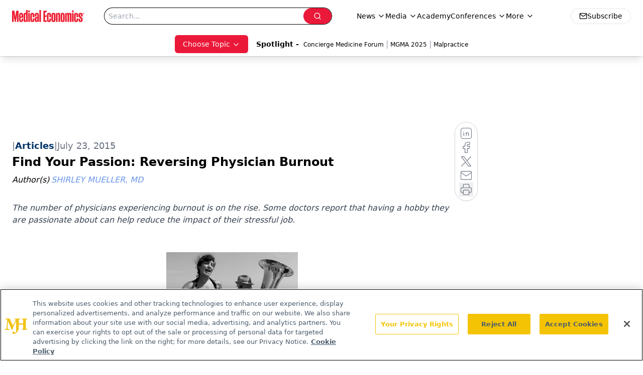

--- FILE ---
content_type: text/html; charset=utf-8
request_url: https://www.google.com/recaptcha/api2/aframe
body_size: 143
content:
<!DOCTYPE HTML><html><head><meta http-equiv="content-type" content="text/html; charset=UTF-8"></head><body><script nonce="HqzYTAPjFixZ_mUQaPYfRg">/** Anti-fraud and anti-abuse applications only. See google.com/recaptcha */ try{var clients={'sodar':'https://pagead2.googlesyndication.com/pagead/sodar?'};window.addEventListener("message",function(a){try{if(a.source===window.parent){var b=JSON.parse(a.data);var c=clients[b['id']];if(c){var d=document.createElement('img');d.src=c+b['params']+'&rc='+(localStorage.getItem("rc::a")?sessionStorage.getItem("rc::b"):"");window.document.body.appendChild(d);sessionStorage.setItem("rc::e",parseInt(sessionStorage.getItem("rc::e")||0)+1);localStorage.setItem("rc::h",'1763106028539');}}}catch(b){}});window.parent.postMessage("_grecaptcha_ready", "*");}catch(b){}</script></body></html>

--- FILE ---
content_type: application/javascript
request_url: https://api.lightboxcdn.com/z9gd/43395/www.medicaleconomics.com/jsonp/z?cb=1763106030314&dre=l&callback=jQuery112407173204396195021_1763106030255&_=1763106030256
body_size: 1202
content:
jQuery112407173204396195021_1763106030255({"success":true,"response":"N4IgLgziBcCMDsA2AzLADIty0A40FYAaEAEwEMYQAjAcwCoqAnOsgGwB8BBAB29YFMApFTAMAtgwh0AxlQYBXOiVYASNAD0AVgD8x7WKgB0aY8cEA3bSW0Azbd0YBLMWUYBPAMoB7G2ADurvwAKm7c.OwASl5UXmCCENqMVvT82lRWAI50AF7sAEKsjgB2ANaC0kVKUlRkMgAWMtJ0RewAwnWMXmJCYGmsLNLaZGTaNNpu7C7SAPIe5fwsdWlZVNYkJDIZaurS.SQ2DNwsJOwAIvwQJWBe3MINgyRNJJVUjiyp0m.SAB503GklJQLKhNRzaOr6EywfCGeDlDZ-bTSRTSQGsbTyeyuMCONgASRI.[base64].h-a0ATS8jBK.q8lvlblDuoLIEdHjN3XlXjb4fwyCIIDjCaTYY70wAEv7XW5KK0vKx5GIqPIoMRWFSE2B5OHhThkMYMLAtxTXfuC8gAJyGG-II0jgM4orB5MOiORutgOoeov8CWFDEFqlD4EahiwPqkFGneRrIPAIAAL7EIwZBFCQMDwGgSBGogSFAA__","dre":"l"});